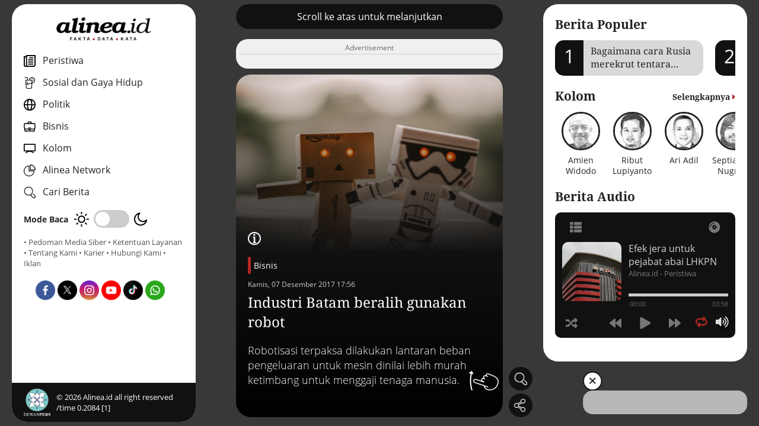

--- FILE ---
content_type: text/html; charset=UTF-8
request_url: https://www.alinea.id/bisnis/industri-batam-gunakan-robot-b1RU69iE
body_size: 74065
content:
<!DOCTYPE html>
<html lang="id">

<head>
  <meta charset="UTF-8">
  <meta name="viewport" content="width=device-width, initial-scale=1.0">
  <meta http-equiv="Content-Type" content="text/html; charset=utf-8" />
  <title>Industri Batam gunakan robot</title>
  <meta name="author" content="Alinea" />
  <meta name="description" content="" />
  <meta name="keywords" content="Fakta, Data, Kata, Alinea" />
  <meta name="robots" content="index,follow"/>
  <meta name="googlebot" content="index,follow"/>
  <meta name="googlebot-news" content="index,follow" />
  <meta name="google-site-verification" content="A8U6Au2Sw8AJbKpWwZt8ltEdtGQnnobcdjsEQmttmts" />
  <meta name="format-detection" content="telephone=no" />
  <meta name="thumbnail" content="https://www.alinea.id/assets/img/share.png" />
  <link rel="icon" href="https://www.alinea.id/assets/img/favicon.ico" type="image/x-icon">

  <link rel="shortcut icon" href="https://www.alinea.id/assets/img/favicon.ico" type="image/x-icon">
  <meta property="og:image" content="https://www.alinea.id/assets/img/favicon.ico">
  <link rel="apple-touch-icon" sizes="180x180" href="https://www.alinea.id/assets/img/favicon.ico">


  <!-- CANONICAL -->
  <link rel="canonical" href="https://www.alinea.id/bisnis/industri-batam-gunakan-robot-b1RU69iE" />
  <!-- RSS & FEED -->
  <link rel="alternate" title="Berita Alinea.id Rss Feed" href="https://www.alinea.id/rss" type="application/rss+xml" />
    <!-- AMP -->
    <link rel="amphtml" href="https://www.alinea.id/amp/bisnis/industri-batam-gunakan-robot-b1RU69iE" />
  
  <!-- FACEBOOK -->
  <meta property="fb:pages" content="1624817954226397" />
  <meta property="fb:app_id" content="1487263541341671" />
  <meta property="og:type" content="article" />
  <meta property="og:url" content="https://www.alinea.id/bisnis/industri-batam-gunakan-robot-b1RU69iE" />
  <meta property="og:title" content="Industri Batam gunakan robot" />
  <meta property="og:image" content="https://static.alinea.id/2017/12/07/527/industri-batam-beralih-gunakan-robot-Uw6bsjAwtM.jpeg" />
  <meta property="og:site_name" content="https://www.alinea.id" />
  <meta property="og:description" content="" />
  <meta property="article:author" content="https://www.facebook.com/alineadotid" />
  <meta property="article:publisher" content="https://www.facebook.com/alineadotid" />
  <meta property="og:image:width" content="600">
  <meta property="og:image:height" content="315">
  <!-- TWITTER-->
  <meta name="twitter:card" content="summary_large_image" />
  <meta name="twitter:site" content="@alineaid" />
  <meta name="twitter:creator" content="@alineaid">
  <meta name="twitter:title" content="Industri Batam gunakan robot" />
  <meta name="twitter:description" content="" />
  <meta name="twitter:image:src" content="https://static.alinea.id/2017/12/07/527/industri-batam-beralih-gunakan-robot-Uw6bsjAwtM.jpeg" />
  <link rel="stylesheet" href="https://www.alinea.id/assets/plugin/swiperjs/swiper-bundle.min.css" /> 
  <!-- Right Player  -->
  <link rel="stylesheet" href="https://www.alinea.id/assets/audio-player/css/perfect-scrollbar.css" media="all">
  <link rel="stylesheet" href="https://www.alinea.id/assets/audio-player/css/_global.css" media="all">
  <link rel="stylesheet" href="https://www.alinea.id/assets/audio-player/css/art-narrow.css" media="all">
  <link rel="stylesheet" href="https://www.alinea.id/assets/css/app.css?v=001-a" />

  <script type="application/ld+json">
  {
      "@context": "https://schema.org",
      "@type": "Organization", 
      "name": "Alinea ID",
      "alternateName": "alinea",
      "description": "Fakta, Data, Kata",
      "url": "https://www.alinea.id",
      "image": {
          "@type": "ImageObject",
          "url": "https://www.alinea.id/assets/img/share.png",
          "width": 600,
          "height": 315
        },
      "logo": {
              "@type": "ImageObject",
              "url": "https://www.alinea.id/assets/img/logo.png",
              "width": 394,
              "height": 106
      },
      "address": {
          "@type": "PostalAddress",
          "addressLocality": "Jakarta, Indonesia",
          "streetAddress": "Gedung Office Citadel Unit G Jl. Dewi Sartika No.3, RT.11/RW.7, Cililitan Kec. Kramat Jati, Kota Jakarta Timur 13640 Indonesia"
      },
      "email": "hi@alinea.id",
      "telephone": "+6221 7193701",
      "sameAs": [
          "https://www.facebook.com/AlineadotID",
          "https://twitter.com/AlineadotID",
          "https://instagram.com/AlineadotID",
          "https://www.youtube.com/channel/UCaF55vCkmll2wOOv6Q62BGg"
      ]
  }
  </script>
  <script type="application/ld+json">  
  {
      "@context":"http://schema.org",
      "@type":"WebSite",
      "url":"https://www.alinea.id",
      "potentialAction":{
          "@type":"SearchAction",
          "target":"https://www.alinea.id/search?q={search_term_string}",
          "query-input":"required name=search_term_string"
      }
  }
  </script>

  <!-- Google Tag Manager -->
  <script>(function(w,d,s,l,i){w[l]=w[l]||[];w[l].push({'gtm.start':
  new Date().getTime(),event:'gtm.js'});var f=d.getElementsByTagName(s)[0],
  j=d.createElement(s),dl=l!='dataLayer'?'&l='+l:'';j.async=true;j.src=
  'https://www.googletagmanager.com/gtm.js?id='+i+dl;f.parentNode.insertBefore(j,f);
  })(window,document,'script','dataLayer','GTM-TJJZVRK');</script>
  <!-- End Google Tag Manager -->

  <!-- NOTIF -->
  <link rel="manifest" href="https://www.alinea.id/manifest.json" />   
  <script src="https://cdn.onesignal.com/sdks/OneSignalSDK.js" async></script>
  <script>
      var OneSignal = window.OneSignal || [];
      OneSignal.push(["init", {
      appId: "eb61d41a-1672-43d9-a352-a4daec55a271", 
      autoRegister: false,
      notifyButton: {
      enable: false 
      },
      promptOptions: {
      actionMessage: "Dapatkan Info terbaru dengan aktifkan notifikasi Alinea.id",
      acceptButtonText: "Ya",
      cancelButtonText: "Lain Kali"
      },
      welcomeNotification: {
      "title": "Alinea.id",
      "message": "Terima kasih sudah mengaktifkan notifikasi",
      }
      }]);
          OneSignal.push(function() {
          OneSignal.showHttpPrompt();
      });
  </script>
  <script async src='https://propsid.b-cdn.net/gpt/alinea.js' ></script>

</head>


<body class="">
  
<!-- Google Tag Manager (noscript) -->
<noscript><iframe src="https://www.googletagmanager.com/ns.html?id=GTM-TJJZVRK" height="0" width="0" style="display:none;visibility:hidden"></iframe></noscript>
<!-- End Google Tag Manager (noscript) -->

<div class="webcontainer">
    
    <section class="sideleft">
    <div class="sidewrap">
    <div class="navclose">
      <img src="https://www.alinea.id/assets/img/icon-close-white.png" alt="close icon">
    </div>
      <div class="navmenu">
        <div class="logo"><a href="https://www.alinea.id"><img src="https://www.alinea.id/assets/img/logo.png" alt="logo"></a></div>
        <div class="navmenu__body">
          <nav class="nav">
            <ul>
              
              <li>
                <a href="https://www.alinea.id/peristiwa"><img src="https://www.alinea.id/assets/img/icon-nav-peristiwa.png" alt="kanal peristiwa" class="navicon"> <span>Peristiwa</span></a>          
              </li>

              <li>
                <a href="https://www.alinea.id/gaya-hidup"><img src="https://www.alinea.id/assets/img/icon-nav-sosial.png" alt="kanal sosial gaya hidup" class="navicon"> <span>Sosial dan Gaya Hidup</span></a>          
              </li>

              <li>
                <a href="https://www.alinea.id/politik"><img src="https://www.alinea.id/assets/img/icon-nav-politik.png" alt="kanal politik" class="navicon"> <span>Politik</span></a>          
              </li>

              <li>
                <a href="https://www.alinea.id/bisnis"><img src="https://www.alinea.id/assets/img/icon-nav--ekonomi.png" alt="kanal bisnis" class="navicon"> <span>Bisnis </span></a>          
              </li>

              <li>
                <a href="https://www.alinea.id/kolom"><img src="https://www.alinea.id/assets/img/icon-nav-kolom.png" alt="kanal kolom" class="navicon"> <span>Kolom</span></a>          
              </li>

              <li class="networks-link">
                <a><img src="https://www.alinea.id/assets/img/icon-nav-network.png" alt="jejaring alinea" class="navicon"> <span>Alinea Network</span></a>          
                <div class="networks">
                  <ul>
                    <li><a href="https://tek.id" target="_blank"><img src="https://www.alinea.id/assets/img/network-tek.id.png" alt="tek.id"></a></li>
                    <li><a href="https://jurnaljabar.id" target="_blank"><img src="https://www.alinea.id/assets/img/network-jurnal-jabar.png" alt="jurnaljabar.id"></a></li>
                    <li><a href="https://jatimpos.id" target="_blank"><img src="https://www.alinea.id/assets/img/network-jatimpos.png" alt="jatimpos.id"></a></li>
                    <li><a href="https://posjateng.id" target="_blank"><img src="https://www.alinea.id/assets/img/network-posjateng.png" alt="posjateng.id"></a></li>
                  </ul>
                </div>
              </li>

              <li class="js-cari">
                <a><img src="https://www.alinea.id/assets/img/icon-cari.png" alt="icon pencarian" class="navicon"> <span>Cari Berita</span></a>          
              </li>


            </ul>


          </nav>

          <div class="mode">
            <span>Mode Baca</span>
            <div class="mode__switch">
              <!-- day  -->
              <span class="mode__day"><img src="https://www.alinea.id/assets/img/mode-day.png" alt="mode"></span> 
              <!-- switch  -->
              <div class="checkbox-switch">
                <input type="checkbox" id="switch">
                <label for="switch"></label>
              </div>
              <!-- night  -->
              <span class="mode__night"><img src="https://www.alinea.id/assets/img/mode-night.png" alt="mode"></span>            
              
            </div>
          </div>

          <div class="footlink">
            <a href="https://www.alinea.id/mediasiber">• Pedoman Media Siber</a>
            <a href="https://www.alinea.id/ketentuanlayanan">• Ketentuan Layanan</a>
            <a href="https://www.alinea.id/about">• Tentang Kami</a>
            <a href="https://www.alinea.id/karir">• Karier</a>
            <a href="https://www.alinea.id/contact">• Hubungi Kami</a>
            <a href="https://ads.alinea.id">• Iklan</a>
          </div>
          
          <div class="sosmedlist">
            <ul>
              <li><a href="https://www.facebook.com/alineadotid" target="_blank"><img src="https://www.alinea.id/assets/img/icon-sosmed-fb.png" alt="fb"><span style="display:none">Facebook</span></a></li>
              <li><a href="https://x.com/alineadotid" target="_blank"><img src="https://www.alinea.id/assets/img/icon-sosmed-x.png" alt="fb"><span style="display:none">X</span></a></li>
              <li><a href="https://www.instagram.com/alineadotid/" target="_blank"><img src="https://www.alinea.id/assets/img/icon-sosmed-ig.png" alt="fb"><span style="display:none">Instagram</span></a></li>
              <li><a href="https://www.youtube.com/@alineaid" target="_blank"><img src="https://www.alinea.id/assets/img/icon-sosmed-yt.png" alt="fb"><span style="display:none">Youtube</span></a></li>
              <li><a href="https://www.tiktok.com/@alineadotid?lang=id-ID" target="_blank"><img src="https://www.alinea.id/assets/img/icon-sosmed-tt.png" alt="fb"><span style="display:none">Tiktok</span></a></li>
              <li><a href="https://whatsapp.com/channel/0029VaiIX5hEquiN0Y45m23p" target="_blank"><img src="https://www.alinea.id/assets/img/icon-sosmed-wa.png" alt="fb"><span style="display:none">WA Channel</span></a></li>
            </ul>
          </div>

        </div>
      
      
        <footer>
          <div class="logodewan"><img src="https://www.alinea.id/assets/img/logo-dewanpers.png" alt="dewan pers"></div>
                    <div class="copyright">&copy; <span id="tahunini"></span> Alinea.id all right reserved /time 0.2084 [1]</div>
        </footer>

      </div>
    </div>
  </section>

<div class="caripop">
  <form action="https://www.alinea.id/search" method="get">
  <div class="caripop__overlay"></div>
  <div class="caripop__content">
    <div class="cariform">
      <div class="cariform__input"><input type="text" placeholder="Cari Berita / Artikel" name="q"></div>
      <div class="cariform__button"><button type="submit"><img src="https://www.alinea.id/assets/img/icon-cari.png" alt="img"></button></div>
      <div class="cariform__close"><img src="https://www.alinea.id/assets/img/icon-close-white.png" alt="close icon"></div>
    </div>
  </div>
  </form>
</div>
    
    <main class="maincontent longcontent">
    <div id="hap-wrapper"></div>
    <div class="maincontent__inner">
        <!-- ==== Card config ==== -->
        <div class="static">
            <div class="static__inner">

                <!-- Scroll Untuk Lanjut Label-->
                <div class="swiper-slide section-autoheight">
                    <div class="xswiper xswiper-fullwidth">
                    <div class="xswiper__content">
                        <div class="btn-black">Scroll ke atas untuk melanjutkan</div> 
                    </div>
                    </div>
                </div>

                <div class="swiper-slide section-ads " id="adsdetail1" style="border-radius:20px;">
                    <div class="xswiper__content">
                        <div class="xswiper--bg">
                            <div class="ads-v2">
                            <!-- image ads here  -->
                            </div>
                        </div>
                    </div>
                </div>


        
                                    
                    
                                            <div class="xswiper xswiper--detail ">
    <div class="xswiper__content">
        <a class="xswiper__pic">
                    <div class="xswiper__picwrap">
                <img src="https://www.alinea.id/assets/img/template/card/card2.png" srcset="https://static.alinea.id//2017/12/07/527/industri-batam-beralih-gunakan-robot-XGYDTH3eBJ.jpeg" loading="lazy" alt="ilustrasi" />
            </div>
        </a>
        <div class="xswiper__text">
            
            <div class="detailcaption">
                <div class="detailcaption__icon"><img src="https://www.alinea.id/assets/img/icon-caption.png" alt="icon caption"></div>
                <div class="detailcaption__text">
                <span>ilustrasi</span>
                </div>
            </div> 
            
            <div class="ornamen">
                <div class="orn1"></div>
                <div class="orn2"></div>
                <div class="orn3"></div>
                <div class="orn4"></div>
                <div class="orn5"></div>
            </div>

            <div class="kategori">
                <a href="https://www.alinea.id/bisnis">Bisnis</a> 
                <div class="frontdate">Kamis, 07 Desember 2017 17:56</div>
            </div>
            <a class="xswiper__info">
                <h1 class="xswiper__title">Industri Batam beralih gunakan robot</h1>
            </a>
            <div class="xswiper__summary">
                Robotisasi terpaksa dilakukan lantaran beban pengeluaran untuk mesin dinilai lebih murah ketimbang untuk menggaji tenaga manusia.
            </div>
        </div>
        <div class="floaticon floaticon--swipevz floaticon--detail">
            <img src="https://www.alinea.id/assets/img/icon-swipe-up.png" alt="swipe">
        </div>
        <div class="xswiper__icon">
       
        </div>
    </div>
</div>                    
                    <div class="swiper-slide section-ads" id="adsdetail2" style="border-radius:20px;">
                        <div class="xswiper__content">
                            <div class="xswiper--bg">
                                <div class="ads-v2">
                                <!-- image ads here  -->
                                </div>
                            </div>
                        </div>
                    </div>

                    
                    <div class="static__slide xswiper--bg ">
                        <p>Industri di Kota Batam, Kepulauan Riau mulai meninggalkan sumber daya manusia dan beralih menggunakan tenaga robot untuk menyelesaikan berbagai pekerjaan.</p>

<p>&quot;Kami harus kurangi tenaga kerja, tambah mesin, robotisasi,&quot; kata Ketua Dewan Penasehat Asosiasi Pengusaha Indonesia Kepulauan Riau Abidin Hasibuan di Batam, Kamis, seperti dilansir Antara.</p>

<p>Dia mengatakan robotisasi terpaksa dilakukan untuk efesiensi biaya produksi. Beban pengeluaran untuk mesin dinilai lebih murah ketimbang untuk menggaji tenaga manusia. Apalagi, dengan kenaikan Upah Minimum Kota 2018 yang menambah biaya produksi.</p>

<p>&quot;UMK kami juga hati-hati. Dampaknya, kami mengurangi tenaga kerja, robotisasi. Sudah saatnya bergerak seperti itu,&quot; kata bos Sat Nusa Persada itu.</p>

<p>Menurut dia, UMK Batam tinggi, bahkan lebih tinggi ketimbang Johor Malaysia sehingga investor harus memutar otak mencari solusi demi menekan pengeluaran.</p>

<p>Di tempat yang sama, Kepala Badan Pengusahaan Kawasan Perdagangan Bebas Pelabuhan Bebas Batam Lukita Dinarsyah Tuwo memaklumi langkah yang diambil pengusaha dengan mengganti tenaga manusia dengan mesin.</p>

<p>&quot;Mereka semua kalau ingin bersaing harus efesiensi &#39;cost&#39; produksi. Kalau tutup rugi semua. Ini tren yang akan terjadi,&quot; kata dia.</p>

<p>Semua pihak harus bersiap diri, termasuk pemerintah. Dia mengatakan, karenanya BP mendorong potensi usaha baru yang menyerap banyak tenaga kerja.</p>

<p>&quot;Kalau pengusaha beralih, mereka ingin efesiensi. Tapi kami harus mempersiapkan industri baru. Kemungkinan pengurangan ke industri lain,&quot;kata dia.</p>

<p>BP Batam mendorong peralihan dari industri manufaktur ke industri pariwisata. Menurut dia, Batam memiliki potensi pariwisata yang besar, karena sumber daya alam yang bagus juga letaknya yang strategis berhadapan dengan Singapura.</p>

<p>Apalagi, berdasarkan catatan, industri pariwisata merupakan penyumbang devisa negara nomor dua, di bawah kepala sawit, kata dia.</p>

<p>Industri pariwisata memiliki turunan usaha yang banyak, seperti jasa hotel, restoran, transportasi, juga oleh-oleh.</p>

<p>Selain pariwisata, dia mengatakan Batam juga potensial untuk pengembangan usaha logistik, perbaikan dan perawatan pesawat terbang.</p>

<p>Senada dengan Lukita, Kepala Dinas Tenaga Kerja Kota Batam Rudi Sakyakirti menyatakan perpindahan penggunaan tenaga kerja manusia ke mesin harus disikapi bijaksana.</p>

<p>&quot;Perkembangan teknologi mengakibatkan kebutuhan pekerja berkurang. Dunia sudah menuntut itu,&quot; kata dia.</p>

<p>Pemerintah mempersiapkan peralihan tenaga kerja ke industri lain yang padat karya.</p>


                        <div class="adsdetail3" id="adsdetail3">
                            <!-- ads here  -->
                        </div>

                    </div>

                    

                    <div class="static__slide">
                        <div class="artikelend">
    <div class="artikelend__body">
        <div class="written__reporter">
                <div class="reporter">
            <div class="reporter__left">
            <div class="reporter__pic">
                <img src="https://static.alinea.id/author/satriani-ariwulan-H6R9m8oDSK.jpg" alt="img">
            </div>
            <div class="reporter__text">
                <div class="reporter__nama">Satriani Ari Wulan</div>
                                                      <div class="reporter__position">Reporter</div>
                                              </div>
            </div>
            <div class="reporter__right">
            <a class="reporter__more" href="https://www.alinea.id/me/satriani-ari-wulan">Artikel lainnya</a>
            </div>
        </div>
            
         
        </div>
        <div class="written__editor">
        <div class="reporter">
            <div class="reporter__left">
            <div class="reporter__pic">
                <img src="https://static.alinea.id/author/satriani-ariwulan-H6R9m8oDSK.jpg" alt="img">
            </div>
            <div class="reporter__text">
                <div class="reporter__nama">Satriani Ari Wulan</div>
                                  <div class="reporter__position">Editor</div>
                            </div>
            </div>
            <div class="reporter__right">
            <a class="reporter__more" href="https://www.alinea.id/me/satriani-ari-wulan">Artikel lainya</a>
            </div>
        </div>
        </div>
    </div>
</div>                    </div>

                    <div class="swiper-slide section-ads" id="adsdetail4" style="border-radius:20px;">
                        <div class="xswiper__content">
                            <div class="xswiper--bg">
                                <div class="ads-v2">
                                <!-- image ads here  -->
                                </div>
                            </div>
                        </div>
                    </div>

                    <div class="static__slide">
                        <div class="tag">
    <h2 class="section-title">Tag Terkait</h2>
    <div class="tag__row">
                    <a href="https://www.alinea.id/tag/robot" class="tag__col">
            <h3>#Robot</h3>
            </a>
                    <a href="https://www.alinea.id/tag/batam" class="tag__col">
            <h3>#Batam</h3>
            </a>
                    <a href="https://www.alinea.id/tag/industri" class="tag__col">
            <h3>#industri</h3>
            </a>
            </div>
</div>                    </div>



                    <div class="static__slide bg-yellow">
                        <div class="followsosmed">
  <div class="followsosmed__desc">
    <p><strong>Untuk informasi menarik lainnya,</strong><br/> <i>follow</i> akun media sosial Alinea.id</p>
  </div>

  <div class="sosmedlist">
    <ul>
      <li><a href="https://www.facebook.com/alineadotid" target="_blank"><img src="https://www.alinea.id/assets/img/icon-sosmed-fb.png" alt="fb"><span style="display:none">Facebook</span></a></li>
      <li><a href="https://x.com/alineadotid" target="_blank"><img src="https://www.alinea.id/assets/img/icon-sosmed-x.png" alt="fb"><span style="display:none">X</span></a></li>
      <li><a href="https://www.instagram.com/alineadotid/" target="_blank"><img src="https://www.alinea.id/assets/img/icon-sosmed-ig.png" alt="fb"><span style="display:none">Instagram</span></a></li>
      <li><a href="https://www.youtube.com/@alineaid" target="_blank"><img src="https://www.alinea.id/assets/img/icon-sosmed-yt.png" alt="fb"><span style="display:none">Youtube</span></a></li>
      <li><a href="https://www.tiktok.com/@alineadotid?lang=id-ID" target="_blank"><img src="https://www.alinea.id/assets/img/icon-sosmed-tt.png" alt="fb"><span style="display:none">Tiktok</span></a></li>
      <li><a href="https://whatsapp.com/channel/0029VaiIX5hEquiN0Y45m23p" target="_blank"><img src="https://www.alinea.id/assets/img/icon-sosmed-wa.png" alt="fb"><span style="display:none">WA Channel</span></a></li>
    </ul>
  </div>

  
</div>                    </div>


                    <div class="swiper-slide section-ads" id="adsdetail5" style="border-radius:20px;">
                        <div class="xswiper__content">
                            <div class="xswiper--bg">
                                <div class="ads-v2">
                                <!-- image ads here  -->
                                </div>
                            </div>
                        </div>
                    </div>
                    

                                        <div class="static__slide">
                        <div class="terkait">
  <h2 class="section-title">Berita Terkait</h2>
  <div class="terkait__row">
                <div class="box1">
        <div class="box1__img">
          <a href="https://www.alinea.id/gaya-hidup/ketika-robot-anjing-malah-membuat-khawatir-b2nqI9RMO">
            <img src="https://static.alinea.id//2025/07/01/ilustrasi-robot-buatan-pt-sari-teknologifoto-instagram-at-divisihumaspolri-xF607.jpg" alt="img">
          </a>
        </div>
        <div class="box1__title">
          <div class="frontdate">
            <a class="colormain" href="https://www.alinea.id/gaya-hidup">Sosial dan Gaya Hidup</a> - 
            Selasa, 01 Juli 2025 18:01
          </div>
          <a href="https://www.alinea.id/gaya-hidup/ketika-robot-anjing-malah-membuat-khawatir-b2nqI9RMO">
            <h3>Ketika robot anjing malah membuat khawatir</h3>
          </a>
        </div>
      </div>
                      <div class="box1">
        <div class="box1__img">
          <a href="https://www.alinea.id/dunia/robot-membunuh-pria-karena-menganggapnya-kotak-sayur-b2ia69PhH">
            <img src="https://static.alinea.id//2023/11/09/186519/robot-membunuh-pria-karena-menganggapnya-kotak-sayur-dcrNtHR7Cu.jpg" alt="img">
          </a>
        </div>
        <div class="box1__title">
          <div class="frontdate">
            <a class="colormain" href="https://www.alinea.id/dunia">Dunia</a> - 
            Kamis, 09 November 2023 08:04
          </div>
          <a href="https://www.alinea.id/dunia/robot-membunuh-pria-karena-menganggapnya-kotak-sayur-b2ia69PhH">
            <h3>Robot membunuh pria karena menganggapnya kotak sayur</h3>
          </a>
        </div>
      </div>
                      <div class="box1">
        <div class="box1__img">
          <a href="https://www.alinea.id/nasional/pengakuan-korban-viral-blast-terjerat-skema-ponzi-b2fff9B4t">
            <img src="https://static.alinea.id//2022/02/24/135805/pengakuan-korban-viral-blast-terjerat-skema-ponzi-BtEcW9ATcq.jpg" alt="img">
          </a>
        </div>
        <div class="box1__title">
          <div class="frontdate">
            <a class="colormain" href="https://www.alinea.id/nasional">Nasional</a> - 
            Kamis, 24 Februari 2022 09:26
          </div>
          <a href="https://www.alinea.id/nasional/pengakuan-korban-viral-blast-terjerat-skema-ponzi-b2fff9B4t">
            <h3>Pengakuan korban Viral Blast terjerat skema ponzi</h3>
          </a>
        </div>
      </div>
                      <div class="box1">
        <div class="box1__img">
          <a href="https://www.alinea.id/dunia/emma-robot-asmara-yang-dapat-menggantikan-hubungan-intim-manusia-b1Xlb9m47">
            <img src="https://static.alinea.id//2019/08/18/46515/emma-robot-asmara-yang-dapat-menggantikan-hubungan-intim-ma-2l8qFP3BnW.jpg" alt="img">
          </a>
        </div>
        <div class="box1__title">
          <div class="frontdate">
            <a class="colormain" href="https://www.alinea.id/dunia">Dunia</a> - 
            Minggu, 18 Agustus 2019 09:41
          </div>
          <a href="https://www.alinea.id/dunia/emma-robot-asmara-yang-dapat-menggantikan-hubungan-intim-manusia-b1Xlb9m47">
            <h3>Emma, robot asmara yang dapat menggantikan hubungan intim manusia</h3>
          </a>
        </div>
      </div>
            </div>
</div>                    </div>
                    
                     
                
            </div>
            <!-- Add Pagination -->
                        <div class="sharethis">
                <div class="sharethis__inner">
                    <div class="sharethis__overlay"></div>
                    <div class="sharethis__wrap">
                        <div class="sharethis__top">Bagikan : </div>
                        <div class="sharethis__close">&times;</div>
                        <div class="sharethis__bottom">
                            <div class="sosmedlist">
                                <ul>
                                                                    <li class="share_fb" data-id="527" data-url="https://www.alinea.id/bisnis/industri-batam-gunakan-robot-b1RU69iE" data-title="Industri Batam beralih gunakan robot" ><img src="https://www.alinea.id/assets/img/icon-sosmed-fb.png" alt="fb"><span style="display:none">Facebook</span></li>
                                    <li class="share_xx" data-id="527" data-url="https://www.alinea.id/bisnis/industri-batam-gunakan-robot-b1RU69iE" data-title="Industri Batam beralih gunakan robot" ><img src="https://www.alinea.id/assets/img/icon-sosmed-x.png" alt="fb"><span style="display:none">X</span></li>
                                    <li class="share_ln" data-id="527" data-url="https://www.alinea.id/bisnis/industri-batam-gunakan-robot-b1RU69iE" data-title="Industri Batam beralih gunakan robot" ><img src="https://www.alinea.id/assets/img/icon-sosmed-linkedin.png" alt="fb"><span style="display:none">Linkedin</span></li>
                                    <li class="share_wa" data-id="527" data-url="https://www.alinea.id/bisnis/industri-batam-gunakan-robot-b1RU69iE" data-title="Industri Batam beralih gunakan robot" ><img src="https://www.alinea.id/assets/img/icon-sosmed-wa.png" alt="fb"><span style="display:none">WA</span></li> 
                                    <li class="copylink" data-id="527" data-url="https://www.alinea.id/bisnis/industri-batam-gunakan-robot-b1RU69iE" data-title="Industri Batam beralih gunakan robot"><a><img src="https://www.alinea.id/assets/img/icon-sosmed-copylink.png" alt="copylink"><span style="display:none">Copy Link</span></a></li>
                                </ul>
                            </div>
                        </div>
                    </div>
                </div>
            </div>
        </div>

        <!-- Add Navigation Arrows -->
        
        <!-- Floating Button  -->
        <div class="floatmenu">
                        <div class="carifloating">
                <div class="xsicon js-cari floatmenu__box">
                    <div class="xsicon__img"><img src="https://www.alinea.id/assets/img/icon-cari.png" alt="cari"></div>
                </div>
            </div>
            <div class="sharefloating">
                <div class="xsicon js-sharethis floatmenu__box">
                    <div class="xsicon__img"><img src="https://www.alinea.id/assets/img/icon-bagikan.png" alt="bagikan"></div>
                </div>
            </div>
        </div>

        <div class="js-popup">
            <div class="popup-content">
                <span class="close-btn">&times;</span>
                <div class="xoverflow-html"><!-- clicked xoverflow html goes here --></div>
            </div>
        </div>

    </div>


    <div class="mobilemenu">
        <div class="mobilemenu__wrap">
            <nav class="mobilemenu__nav">
            <ul>
                <li><div class="menuicon menuicon-burger"><img src="https://www.alinea.id/assets/img/icon-menu.png" alt="home"></div></li>
                <li><div class="menuicon menuicon-home"><a href="https://www.alinea.id"><img src="https://www.alinea.id/assets/img/icon-home.png" alt="home"></a></div></li>
                <li><div class="menuicon menuicon-audio"><img src="https://www.alinea.id/assets/img/icon-podcast.png" alt="home"></div></li>
            </ul>
            </nav>
        </div>
    </div>

  </main>

    
    <aside class="sideright">
    <div class="sidewrap">
    <div class="navclose">
      <img src="https://www.alinea.id/assets/img/icon-close-white.png" alt="close icon">
    </div>
          <div class="section-popular sr-section">
        <h2 class="headline__title c-black">Berita Populer</h2>
        <div class="section-popular__slider">
          <div class="popular-swiper swiper-container">
            <div class="swiper-wrapper">
                          <div class="swiper-slide">
                <a href="https://www.alinea.id/peristiwa/bagaimana-cara-rusia-merekrut-tentara-bayaran-b2nrf9RTJ" class="popslider">
                  <div class="popslider__number">1</div>
                  <h3 class="popslider__title">
                    <div class="max2line">Bagaimana cara Rusia merekrut tentara bayaran?</div>
                  </h3>
                </a>
              </div>
                          <div class="swiper-slide">
                <a href="https://www.alinea.id/gaya-hidup/aku-baca-broken-strings-karena-viral-dan-aku-tidak-siap-b2pOe9Sh2" class="popslider">
                  <div class="popslider__number">2</div>
                  <h3 class="popslider__title">
                    <div class="max2line">Aku baca Broken Strings karena viral, dan aku tidak siap</div>
                  </h3>
                </a>
              </div>
                          <div class="swiper-slide">
                <a href="https://www.alinea.id/peristiwa/krisis-ekonomi-indonesia-bisa-terjadi-pada-2026-dan-2027-b2nzx9SgO" class="popslider">
                  <div class="popslider__number">3</div>
                  <h3 class="popslider__title">
                    <div class="max2line">Krisis ekonomi Indonesia bisa terjadi pada 2026 dan 2027</div>
                  </h3>
                </a>
              </div>
                          <div class="swiper-slide">
                <a href="https://www.alinea.id/bisnis/berkuasa-satu-dekade-kelebihan-dan-kekurangan-jokowi-b2kCS9QwX" class="popslider">
                  <div class="popslider__number">4</div>
                  <h3 class="popslider__title">
                    <div class="max2line">Berkuasa satu dekade, kelebihan dan kekurangan Jokowi</div>
                  </h3>
                </a>
              </div>
                          <div class="swiper-slide">
                <a href="https://www.alinea.id/peristiwa/apa-yang-terjadi-jika-ijazah-jokowi-terbukti-palsu-b2nme9RzH" class="popslider">
                  <div class="popslider__number">5</div>
                  <h3 class="popslider__title">
                    <div class="max2line">Apa yang terjadi jika ijazah Jokowi terbukti palsu?</div>
                  </h3>
                </a>
              </div>
                        </div>
          </div>
        </div>
      </div>
    
          <div class="section-kolom sr-section">
        <h2 class="headline__title c-black">
          <span>Kolom</span>
          <a class="morefloatright" href="https://www.alinea.id/kolom"> <span>Selengkapnya</span> <i class="fas fa-caret-right"></i></a>
        </h2>
        <div class="section-kolom__slider">
          <div class="kolom-swiper swiper-container">
            <div class="swiper-wrapper">
                                    <div class="swiper-slide">
                        <a href="https://www.alinea.id/me/amien-widodo" class="kolomslider">
                        <div class="kolomslider__pic"><img src="https://static.alinea.id//author/amien-widodo-HtQ0BRnCAW.jpg" alt="Amien Widodo"></div>
                        <div class="kolomslider__name">Amien Widodo</div>
                        </a>
                    </div>

                                    <div class="swiper-slide">
                        <a href="https://www.alinea.id/me/ribut-lupiyanto" class="kolomslider">
                        <div class="kolomslider__pic"><img src="https://static.alinea.id//author/ribut-lupiyanto-m8JDstuM3u.jpg" alt="Ribut Lupiyanto"></div>
                        <div class="kolomslider__name">Ribut Lupiyanto</div>
                        </a>
                    </div>

                                    <div class="swiper-slide">
                        <a href="https://www.alinea.id/me/ari-adil" class="kolomslider">
                        <div class="kolomslider__pic"><img src="https://static.alinea.id//author/ari-adil-GGs49eyefP.jpg" alt="Ari Adil"></div>
                        <div class="kolomslider__name">Ari Adil</div>
                        </a>
                    </div>

                                    <div class="swiper-slide">
                        <a href="https://www.alinea.id/me/septiaji-eko-nugroho" class="kolomslider">
                        <div class="kolomslider__pic"><img src="https://static.alinea.id//author/septiaji-eko-nugroho-dBh7UxRoqM.jpg" alt="Septiaji Eko Nugroho"></div>
                        <div class="kolomslider__name">Septiaji Eko Nugroho</div>
                        </a>
                    </div>

                                    <div class="swiper-slide">
                        <a href="https://www.alinea.id/me/m-chairul-imran" class="kolomslider">
                        <div class="kolomslider__pic"><img src="https://static.alinea.id//author/m-chairul-imran-XxrgPOMLHa.jpg" alt="M Chairul Imran"></div>
                        <div class="kolomslider__name">M Chairul Imran</div>
                        </a>
                    </div>

                                    <div class="swiper-slide">
                        <a href="https://www.alinea.id/me/muhammad-kamil-mony" class="kolomslider">
                        <div class="kolomslider__pic"><img src="https://static.alinea.id//author/muhammad-kamil-mony-pAS3wN34RN.jpg" alt="Muhammad Kamil Mony"></div>
                        <div class="kolomslider__name">Muhammad Kamil Mony</div>
                        </a>
                    </div>

                                    <div class="swiper-slide">
                        <a href="https://www.alinea.id/me/rovicky-dwi-putrohari" class="kolomslider">
                        <div class="kolomslider__pic"><img src="https://static.alinea.id//author/rovicky-dwi-putrohari-3lMN5tcG0h.jpg" alt="Rovicky Dwi Putrohari"></div>
                        <div class="kolomslider__name">Rovicky Dwi Putrohari</div>
                        </a>
                    </div>

                                    <div class="swiper-slide">
                        <a href="https://www.alinea.id/me/ginanjar-hambali" class="kolomslider">
                        <div class="kolomslider__pic"><img src="https://static.alinea.id//author/ginanjar-hambali-hH2GoyG2Rn.jpg" alt="Ginanjar Hambali"></div>
                        <div class="kolomslider__name">Ginanjar Hambali</div>
                        </a>
                    </div>

                                    <div class="swiper-slide">
                        <a href="https://www.alinea.id/me/prihandoyo-kuswanto" class="kolomslider">
                        <div class="kolomslider__pic"><img src="https://static.alinea.id//author/prihandoyo-kuswanto-kLhuvVx0WS.jpg" alt="Prihandoyo Kuswanto"></div>
                        <div class="kolomslider__name">Prihandoyo Kuswanto</div>
                        </a>
                    </div>

                                    <div class="swiper-slide">
                        <a href="https://www.alinea.id/me/didin-nasirudin" class="kolomslider">
                        <div class="kolomslider__pic"><img src="https://static.alinea.id//author/didin-nasirudin-TekMXlDlqd.jpg" alt="Didin Nasirudin"></div>
                        <div class="kolomslider__name">Didin Nasirudin</div>
                        </a>
                    </div>

                 
          
            </div>
          
            
          </div>


        </div>
      </div>
          
<!-- ================================================================================================================================  -->
<div class="section-audio sr-section">
  <h2 class="headline__title c-black">Berita Audio</h2> 

  <!-- player code -->
  <div id="hap-wrapper2" class="hap-art-narrow hap-art-narrow-dark">

    <div class="hap-player-outer">

      <div class="hap-wrapper-inner">

        <div class="hap-playlist-holder">

          <div class="hap-playlist-filter-msg"><span>NOTHING FOUND!</span></div>

          <div class="hap-bottom-bar">

            <input class="hap-search-filter" type="text" placeholder="Search..">

            <button type="button" class="hap-sort-alpha hap-btn-reset hap-contr-btn">
              <span class="hap-btn hap-btn-sort-alpha-up" data-tooltip="Title sort desc">
                <svg role="img" viewBox="0 0 448 512">
                  <path
                    d="M16 160h48v304a16 16 0 0 0 16 16h32a16 16 0 0 0 16-16V160h48c14.21 0 21.38-17.24 11.31-27.31l-80-96a16 16 0 0 0-22.62 0l-80 96C-5.35 142.74 1.78 160 16 160zm400 128H288a16 16 0 0 0-16 16v32a16 16 0 0 0 16 16h56l-61.26 70.45A32 32 0 0 0 272 446.37V464a16 16 0 0 0 16 16h128a16 16 0 0 0 16-16v-32a16 16 0 0 0-16-16h-56l61.26-70.45A32 32 0 0 0 432 321.63V304a16 16 0 0 0-16-16zm31.06-85.38l-59.27-160A16 16 0 0 0 372.72 32h-41.44a16 16 0 0 0-15.07 10.62l-59.27 160A16 16 0 0 0 272 224h24.83a16 16 0 0 0 15.23-11.08l4.42-12.92h71l4.41 12.92A16 16 0 0 0 407.16 224H432a16 16 0 0 0 15.06-21.38zM335.61 144L352 96l16.39 48z">
                  </path>
                </svg>
              </span>
              <span class="hap-btn hap-btn-sort-alpha-down" data-tooltip="Title sort asc">
                <svg role="img" viewBox="0 0 448 512">
                  <path
                    d="M176 352h-48V48a16 16 0 0 0-16-16H80a16 16 0 0 0-16 16v304H16c-14.19 0-21.36 17.24-11.29 27.31l80 96a16 16 0 0 0 22.62 0l80-96C197.35 369.26 190.22 352 176 352zm240-64H288a16 16 0 0 0-16 16v32a16 16 0 0 0 16 16h56l-61.26 70.45A32 32 0 0 0 272 446.37V464a16 16 0 0 0 16 16h128a16 16 0 0 0 16-16v-32a16 16 0 0 0-16-16h-56l61.26-70.45A32 32 0 0 0 432 321.63V304a16 16 0 0 0-16-16zm31.06-85.38l-59.27-160A16 16 0 0 0 372.72 32h-41.44a16 16 0 0 0-15.07 10.62l-59.27 160A16 16 0 0 0 272 224h24.83a16 16 0 0 0 15.23-11.08l4.42-12.92h71l4.41 12.92A16 16 0 0 0 407.16 224H432a16 16 0 0 0 15.06-21.38zM335.61 144L352 96l16.39 48z">
                  </path>
                </svg>
              </span>
            </button>
            <button type="button" class="hap-playlist-close hap-btn-reset hap-contr-btn" data-tooltip="Back">
              <svg role="img" viewBox="0 0 448 512">
                <path
                  d="M190.5 66.9l22.2-22.2c9.4-9.4 24.6-9.4 33.9 0L441 239c9.4 9.4 9.4 24.6 0 33.9L246.6 467.3c-9.4 9.4-24.6 9.4-33.9 0l-22.2-22.2c-9.5-9.5-9.3-25 .4-34.3L311.4 296H24c-13.3 0-24-10.7-24-24v-32c0-13.3 10.7-24 24-24h287.4L190.9 101.2c-9.8-9.3-10-24.8-.4-34.3z">
                </path>
              </svg>
            </button>

          </div>

          <div class="hap-playlist-inner">
            <div class="hap-playlist-content"></div>
          </div>
         
        </div>

        <div class="hap-player-holder">

          <div class="hap-top-bar">

            <button type="button" class="hap-playlist-toggle hap-btn-reset hap-contr-btn" data-tooltip="Playlist">
              <svg role="img" viewBox="0 0 512 512">
                <path
                  d="M149.333 216v80c0 13.255-10.745 24-24 24H24c-13.255 0-24-10.745-24-24v-80c0-13.255 10.745-24 24-24h101.333c13.255 0 24 10.745 24 24zM0 376v80c0 13.255 10.745 24 24 24h101.333c13.255 0 24-10.745 24-24v-80c0-13.255-10.745-24-24-24H24c-13.255 0-24 10.745-24 24zM125.333 32H24C10.745 32 0 42.745 0 56v80c0 13.255 10.745 24 24 24h101.333c13.255 0 24-10.745 24-24V56c0-13.255-10.745-24-24-24zm80 448H488c13.255 0 24-10.745 24-24v-80c0-13.255-10.745-24-24-24H205.333c-13.255 0-24 10.745-24 24v80c0 13.255 10.745 24 24 24zm-24-424v80c0 13.255 10.745 24 24 24H488c13.255 0 24-10.745 24-24V56c0-13.255-10.745-24-24-24H205.333c-13.255 0-24 10.745-24 24zm24 264H488c13.255 0 24-10.745 24-24v-80c0-13.255-10.745-24-24-24H205.333c-13.255 0-24 10.745-24 24v80c0 13.255 10.745 24 24 24z">
                </path>
              </svg>
            </button>

            <div class="hap-top-bar-controls-right">

              <button type="button" class="hap-lyrics-toggle hap-btn-reset hap-contr-btn" data-tooltip="Lyrics">
                <svg viewBox="0 0 512 512">
                  <path
                    d="M464 32H48C21.49 32 0 53.49 0 80v352c0 26.51 21.49 48 48 48h416c26.51 0 48-21.49 48-48V80c0-26.51-21.49-48-48-48zm-6 400H54a6 6 0 0 1-6-6V86a6 6 0 0 1 6-6h404a6 6 0 0 1 6 6v340a6 6 0 0 1-6 6zm-42-92v24c0 6.627-5.373 12-12 12H204c-6.627 0-12-5.373-12-12v-24c0-6.627 5.373-12 12-12h200c6.627 0 12 5.373 12 12zm0-96v24c0 6.627-5.373 12-12 12H204c-6.627 0-12-5.373-12-12v-24c0-6.627 5.373-12 12-12h200c6.627 0 12 5.373 12 12zm0-96v24c0 6.627-5.373 12-12 12H204c-6.627 0-12-5.373-12-12v-24c0-6.627 5.373-12 12-12h200c6.627 0 12 5.373 12 12zm-252 12c0 19.882-16.118 36-36 36s-36-16.118-36-36 16.118-36 36-36 36 16.118 36 36zm0 96c0 19.882-16.118 36-36 36s-36-16.118-36-36 16.118-36 36-36 36 16.118 36 36zm0 96c0 19.882-16.118 36-36 36s-36-16.118-36-36 16.118-36 36-36 36 16.118 36 36z">
                  </path>
                </svg>
              </button>

              <button type="button" class="hap-video-toggle hap-btn-reset hap-contr-btn" data-tooltip="Video">
                <svg viewBox="0 0 576 512">
                  <path fill="currentColor"
                    d="M336.2 64H47.8C21.4 64 0 85.4 0 111.8v288.4C0 426.6 21.4 448 47.8 448h288.4c26.4 0 47.8-21.4 47.8-47.8V111.8c0-26.4-21.4-47.8-47.8-47.8zm189.4 37.7L416 177.3v157.4l109.6 75.5c21.2 14.6 50.4-.3 50.4-25.8V127.5c0-25.4-29.1-40.4-50.4-25.8z">
                  </path>
                </svg>
              </button>
              

              <button type="button" class="hap-playback-rate-toggle hap-btn-reset hap-contr-btn" data-tooltip="Speed">
                <svg viewBox="0 0 496 512">
                  <path
                    d="M248 8C111 8 0 119 0 256s111 248 248 248 248-111 248-248S385 8 248 8zM88 256H56c0-105.9 86.1-192 192-192v32c-88.2 0-160 71.8-160 160zm160 96c-53 0-96-43-96-96s43-96 96-96 96 43 96 96-43 96-96 96zm0-128c-17.7 0-32 14.3-32 32s14.3 32 32 32 32-14.3 32-32-14.3-32-32-32z">
                  </path>
                </svg>
              </button>
 

            </div>

          </div>

          <div class="hap-player-thumb-wrapper">
            <div class="hap-player-thumb"></div>

           

          </div>

          <div class="hap-player-bottom">

            <div class="hap-info">
              <div class="hap-player-title"></div>
              <div class="hap-player-artist"></div>
            </div>

            <div class="hap-seekbar">
              <div class="hap-progress-bg">
                <div class="hap-progress-level"></div>
              </div>
            </div>

            <div class="hap-media-time-wrap">
              <div class="hap-media-time-current">0:00</div>
              <div class="hap-media-time-total">0:00</div>
            </div>
            <div class="hap-media-time-ad">Advertising will end in&nbsp;<span></span></div>

            

          </div>

          <div class="hap-player-controls">

            <div class="hap-player-controls-left">

              <button type="button" class="hap-random-toggle hap-btn-reset hap-contr-btn">
                <span class="hap-btn hap-btn-random-off" data-tooltip="Shuffle off">
                  <svg role="img" viewBox="0 0 512 512">
                    <path
                      d="M504.971 359.029c9.373 9.373 9.373 24.569 0 33.941l-80 79.984c-15.01 15.01-40.971 4.49-40.971-16.971V416h-58.785a12.004 12.004 0 0 1-8.773-3.812l-70.556-75.596 53.333-57.143L352 336h32v-39.981c0-21.438 25.943-31.998 40.971-16.971l80 79.981zM12 176h84l52.781 56.551 53.333-57.143-70.556-75.596A11.999 11.999 0 0 0 122.785 96H12c-6.627 0-12 5.373-12 12v56c0 6.627 5.373 12 12 12zm372 0v39.984c0 21.46 25.961 31.98 40.971 16.971l80-79.984c9.373-9.373 9.373-24.569 0-33.941l-80-79.981C409.943 24.021 384 34.582 384 56.019V96h-58.785a12.004 12.004 0 0 0-8.773 3.812L96 336H12c-6.627 0-12 5.373-12 12v56c0 6.627 5.373 12 12 12h110.785c3.326 0 6.503-1.381 8.773-3.812L352 176h32z">
                    </path>
                  </svg>
                </span>
                <span class="hap-btn hap-btn-random-on hap-contr-btn-hover" data-tooltip="Shuffle on">
                  <svg role="img" viewBox="0 0 512 512">
                    <path
                      d="M504.971 359.029c9.373 9.373 9.373 24.569 0 33.941l-80 79.984c-15.01 15.01-40.971 4.49-40.971-16.971V416h-58.785a12.004 12.004 0 0 1-8.773-3.812l-70.556-75.596 53.333-57.143L352 336h32v-39.981c0-21.438 25.943-31.998 40.971-16.971l80 79.981zM12 176h84l52.781 56.551 53.333-57.143-70.556-75.596A11.999 11.999 0 0 0 122.785 96H12c-6.627 0-12 5.373-12 12v56c0 6.627 5.373 12 12 12zm372 0v39.984c0 21.46 25.961 31.98 40.971 16.971l80-79.984c9.373-9.373 9.373-24.569 0-33.941l-80-79.981C409.943 24.021 384 34.582 384 56.019V96h-58.785a12.004 12.004 0 0 0-8.773 3.812L96 336H12c-6.627 0-12 5.373-12 12v56c0 6.627 5.373 12 12 12h110.785c3.326 0 6.503-1.381 8.773-3.812L352 176h32z">
                    </path>
                  </svg>
                </span>
              </button>
              

            </div>

            <div class="hap-player-controls-center">
              <button type="button" class="hap-prev-toggle hap-btn-reset hap-contr-btn">
                <svg role="img" viewBox="0 0 512 512">
                  <path
                    d="M11.5 280.6l192 160c20.6 17.2 52.5 2.8 52.5-24.6V96c0-27.4-31.9-41.8-52.5-24.6l-192 160c-15.3 12.8-15.3 36.4 0 49.2zm256 0l192 160c20.6 17.2 52.5 2.8 52.5-24.6V96c0-27.4-31.9-41.8-52.5-24.6l-192 160c-15.3 12.8-15.3 36.4 0 49.2z">
                  </path>
                </svg>
              </button>
              <button type="button" class="hap-playback-toggle hap-btn-reset hap-contr-btn">
                <span class="hap-btn hap-btn-play">
                  <svg role="img" viewBox="0 0 448 512">
                    <path
                      d="M424.4 214.7L72.4 6.6C43.8-10.3 0 6.1 0 47.9V464c0 37.5 40.7 60.1 72.4 41.3l352-208c31.4-18.5 31.5-64.1 0-82.6z">
                    </path>
                  </svg>
                </span>
                <span class="hap-btn hap-btn-pause">
                  <svg role="img" viewBox="0 0 448 512">
                    <path
                      d="M144 479H48c-26.5 0-48-21.5-48-48V79c0-26.5 21.5-48 48-48h96c26.5 0 48 21.5 48 48v352c0 26.5-21.5 48-48 48zm304-48V79c0-26.5-21.5-48-48-48h-96c-26.5 0-48 21.5-48 48v352c0 26.5 21.5 48 48 48h96c26.5 0 48-21.5 48-48z">
                    </path>
                  </svg>
                </span>
              </button>
              <button type="button" class="hap-next-toggle hap-btn-reset hap-contr-btn">
                <svg role="img" viewBox="0 0 512 512">
                  <path
                    d="M500.5 231.4l-192-160C287.9 54.3 256 68.6 256 96v320c0 27.4 31.9 41.8 52.5 24.6l192-160c15.3-12.8 15.3-36.4 0-49.2zm-256 0l-192-160C31.9 54.3 0 68.6 0 96v320c0 27.4 31.9 41.8 52.5 24.6l192-160c15.3-12.8 15.3-36.4 0-49.2z">
                  </path>
                </svg>
              </button>
            </div>

            <div class="hap-player-controls-right">
              <!--
                <button type="button" class="hap-range-toggle hap-btn-reset hap-contr-btn" data-tooltip="AB loop">
                    <svg style="height:26px;" viewBox="0 0 24 24"><path d="M12.516 8.016v4.219l3.469 2.109-0.703 1.219-4.266-2.578v-4.969h1.5zM21 10.125h-6.797l2.766-2.813q-2.063-2.063-4.945-2.086t-4.945 1.992q-0.844 0.844-1.453 2.273t-0.609 2.602 0.609 2.602 1.453 2.273 2.297 1.453 2.625 0.609 2.648-0.609 2.32-1.453q2.016-2.016 2.016-4.875h2.016q0 3.703-2.625 6.281-2.625 2.625-6.375 2.625t-6.375-2.625q-2.625-2.578-2.625-6.258t2.625-6.305q1.078-1.078 2.93-1.852t3.398-0.773 3.398 0.773 2.93 1.852l2.719-2.813v7.125z"></path></svg>
                </button>
                -->

              <button type="button" class="hap-loop-toggle hap-btn-reset hap-contr-btn">
                <span class="hap-btn hap-btn-loop-playlist hap-contr-btn-hover" data-tooltip="Loop playlist">
                  <svg role="img" viewBox="0 0 512 512">
                    <path
                      d="M493.544 181.463c11.956 22.605 18.655 48.4 18.452 75.75C511.339 345.365 438.56 416 350.404 416H192v47.495c0 22.475-26.177 32.268-40.971 17.475l-80-80c-9.372-9.373-9.372-24.569 0-33.941l80-80C166.138 271.92 192 282.686 192 304v48h158.875c52.812 0 96.575-42.182 97.12-94.992.155-15.045-3.17-29.312-9.218-42.046-4.362-9.185-2.421-20.124 4.8-27.284 4.745-4.706 8.641-8.555 11.876-11.786 11.368-11.352 30.579-8.631 38.091 5.571zM64.005 254.992c.545-52.81 44.308-94.992 97.12-94.992H320v47.505c0 22.374 26.121 32.312 40.971 17.465l80-80c9.372-9.373 9.372-24.569 0-33.941l-80-80C346.014 16.077 320 26.256 320 48.545V96H161.596C73.44 96 .661 166.635.005 254.788c-.204 27.35 6.495 53.145 18.452 75.75 7.512 14.202 26.723 16.923 38.091 5.57 3.235-3.231 7.13-7.08 11.876-11.786 7.22-7.16 9.162-18.098 4.8-27.284-6.049-12.735-9.374-27.001-9.219-42.046z">
                    </path>
                  </svg>
                </span>
                <span class="hap-btn hap-btn-loop-single hap-contr-btn-hover" data-tooltip="Loop single">
                  <svg role="img" viewBox="0 0 512 512">
                    <path
                      d="M493.544 181.463c11.956 22.605 18.655 48.4 18.452 75.75C511.339 345.365 438.56 416 350.404 416H192v47.495c0 22.475-26.177 32.268-40.971 17.475l-80-80c-9.372-9.373-9.372-24.569 0-33.941l80-80C166.138 271.92 192 282.686 192 304v48h158.875c52.812 0 96.575-42.182 97.12-94.992.155-15.045-3.17-29.312-9.218-42.046-4.362-9.185-2.421-20.124 4.8-27.284 4.745-4.706 8.641-8.555 11.876-11.786 11.368-11.352 30.579-8.631 38.091 5.571zM64.005 254.992c.545-52.81 44.308-94.992 97.12-94.992H320v47.505c0 22.374 26.121 32.312 40.971 17.465l80-80c9.372-9.373 9.372-24.569 0-33.941l-80-80C346.014 16.077 320 26.256 320 48.545V96H161.596C73.44 96 .661 166.635.005 254.788c-.204 27.35 6.495 53.145 18.452 75.75 7.512 14.202 26.723 16.923 38.091 5.57 3.235-3.231 7.13-7.08 11.876-11.786 7.22-7.16 9.162-18.098 4.8-27.284-6.049-12.735-9.374-27.001-9.219-42.046zm163.258 44.535c0-7.477 3.917-11.572 11.573-11.572h15.131v-39.878c0-5.163.534-10.503.534-10.503h-.356s-1.779 2.67-2.848 3.738c-4.451 4.273-10.504 4.451-15.666-1.068l-5.518-6.231c-5.342-5.341-4.984-11.216.534-16.379l21.72-19.939c4.449-4.095 8.366-5.697 14.42-5.697h12.105c7.656 0 11.749 3.916 11.749 11.572v84.384h15.488c7.655 0 11.572 4.094 11.572 11.572v8.901c0 7.477-3.917 11.572-11.572 11.572h-67.293c-7.656 0-11.573-4.095-11.573-11.572v-8.9z">
                    </path>
                  </svg>
                </span>
                <span class="hap-btn hap-btn-loop-off" data-tooltip="Loop off">
                  <svg role="img" viewBox="0 0 512 512">
                    <path
                      d="M493.544 181.463c11.956 22.605 18.655 48.4 18.452 75.75C511.339 345.365 438.56 416 350.404 416H192v47.495c0 22.475-26.177 32.268-40.971 17.475l-80-80c-9.372-9.373-9.372-24.569 0-33.941l80-80C166.138 271.92 192 282.686 192 304v48h158.875c52.812 0 96.575-42.182 97.12-94.992.155-15.045-3.17-29.312-9.218-42.046-4.362-9.185-2.421-20.124 4.8-27.284 4.745-4.706 8.641-8.555 11.876-11.786 11.368-11.352 30.579-8.631 38.091 5.571zM64.005 254.992c.545-52.81 44.308-94.992 97.12-94.992H320v47.505c0 22.374 26.121 32.312 40.971 17.465l80-80c9.372-9.373 9.372-24.569 0-33.941l-80-80C346.014 16.077 320 26.256 320 48.545V96H161.596C73.44 96 .661 166.635.005 254.788c-.204 27.35 6.495 53.145 18.452 75.75 7.512 14.202 26.723 16.923 38.091 5.57 3.235-3.231 7.13-7.08 11.876-11.786 7.22-7.16 9.162-18.098 4.8-27.284-6.049-12.735-9.374-27.001-9.219-42.046z">
                    </path>
                  </svg>
                </span>

              </button>

              <div class="hap-volume-wrapper">
                <button type="button" class="hap-volume-toggle hap-btn-reset hap-contr-btn hap-volume-toggable"
                  data-tooltip="Volume">
                  <span class="hap-btn hap-btn-volume-up">
                    <svg role="img" viewBox="0 0 576 512">
                      <path
                        d="M215.03 71.05L126.06 160H24c-13.26 0-24 10.74-24 24v144c0 13.25 10.74 24 24 24h102.06l88.97 88.95c15.03 15.03 40.97 4.47 40.97-16.97V88.02c0-21.46-25.96-31.98-40.97-16.97zm233.32-51.08c-11.17-7.33-26.18-4.24-33.51 6.95-7.34 11.17-4.22 26.18 6.95 33.51 66.27 43.49 105.82 116.6 105.82 195.58 0 78.98-39.55 152.09-105.82 195.58-11.17 7.32-14.29 22.34-6.95 33.5 7.04 10.71 21.93 14.56 33.51 6.95C528.27 439.58 576 351.33 576 256S528.27 72.43 448.35 19.97zM480 256c0-63.53-32.06-121.94-85.77-156.24-11.19-7.14-26.03-3.82-33.12 7.46s-3.78 26.21 7.41 33.36C408.27 165.97 432 209.11 432 256s-23.73 90.03-63.48 115.42c-11.19 7.14-14.5 22.07-7.41 33.36 6.51 10.36 21.12 15.14 33.12 7.46C447.94 377.94 480 319.54 480 256zm-141.77-76.87c-11.58-6.33-26.19-2.16-32.61 9.45-6.39 11.61-2.16 26.2 9.45 32.61C327.98 228.28 336 241.63 336 256c0 14.38-8.02 27.72-20.92 34.81-11.61 6.41-15.84 21-9.45 32.61 6.43 11.66 21.05 15.8 32.61 9.45 28.23-15.55 45.77-45 45.77-76.88s-17.54-61.32-45.78-76.86z">
                      </path>
                    </svg>
                  </span>
                  <span class="hap-btn hap-btn-volume-down">
                    <svg role="img" viewBox="0 0 384 512">
                      <path
                        d="M215.03 72.04L126.06 161H24c-13.26 0-24 10.74-24 24v144c0 13.25 10.74 24 24 24h102.06l88.97 88.95c15.03 15.03 40.97 4.47 40.97-16.97V89.02c0-21.47-25.96-31.98-40.97-16.98zm123.2 108.08c-11.58-6.33-26.19-2.16-32.61 9.45-6.39 11.61-2.16 26.2 9.45 32.61C327.98 229.28 336 242.62 336 257c0 14.38-8.02 27.72-20.92 34.81-11.61 6.41-15.84 21-9.45 32.61 6.43 11.66 21.05 15.8 32.61 9.45 28.23-15.55 45.77-45 45.77-76.88s-17.54-61.32-45.78-76.87z">
                      </path>
                    </svg>
                  </span>
                  <span class="hap-btn hap-btn-volume-off">
                    <svg role="img" viewBox="0 0 640 512">
                      <path
                        d="M633.82 458.1l-69-53.33C592.42 360.8 608 309.68 608 256c0-95.33-47.73-183.58-127.65-236.03-11.17-7.33-26.18-4.24-33.51 6.95-7.34 11.17-4.22 26.18 6.95 33.51 66.27 43.49 105.82 116.6 105.82 195.58 0 42.78-11.96 83.59-33.22 119.06l-38.12-29.46C503.49 318.68 512 288.06 512 256c0-63.09-32.06-122.09-85.77-156.16-11.19-7.09-26.03-3.8-33.12 7.41-7.09 11.2-3.78 26.03 7.41 33.13C440.27 165.59 464 209.44 464 256c0 21.21-5.03 41.57-14.2 59.88l-39.56-30.58c3.38-9.35 5.76-19.07 5.76-29.3 0-31.88-17.53-61.33-45.77-76.88-11.58-6.33-26.19-2.16-32.61 9.45-6.39 11.61-2.16 26.2 9.45 32.61 11.76 6.46 19.12 18.18 20.4 31.06L288 190.82V88.02c0-21.46-25.96-31.98-40.97-16.97l-49.71 49.7L45.47 3.37C38.49-2.05 28.43-.8 23.01 6.18L3.37 31.45C-2.05 38.42-.8 48.47 6.18 53.9l588.36 454.73c6.98 5.43 17.03 4.17 22.46-2.81l19.64-25.27c5.41-6.97 4.16-17.02-2.82-22.45zM32 184v144c0 13.25 10.74 24 24 24h102.06l88.97 88.95c15.03 15.03 40.97 4.47 40.97-16.97V352.6L43.76 163.84C36.86 168.05 32 175.32 32 184z">
                      </path>
                    </svg>
                  </span>
                </button>
                <div class="hap-volume-seekbar hap-volume-vertical">
                  <div class="hap-volume-bg">
                    <div class="hap-volume-level"></div>
                  </div>
                </div>
              </div>

            </div>

          </div>
        </div>

      </div>

     
      <div class="hap-pwd-holder">
        <div class="hap-pwd-holder-inner">
          <div class="hap-pwd-data">
            <div class="hap-pwd-title">This content is private</div>
            <div class="hap-pwd-box">
              <div class="hap-pwd-field-wrap"><input type="password" class="hap-pwd-field hap-input-field"
                  placeholder="Enter password to view" autocomplete="new-password"></div>
              <button type="button" class="hap-pwd-confirm hap-btn-reset">Submit</button>
            </div>
            <div class="hap-pwd-error">Please enter valid password!</div>
          </div>
        </div>

        <button type="button" class="hap-pwd-close hap-btn-reset hap-contr-btn" data-tooltip="Close">
          <svg viewBox="0 0 352 512">
            <path
              d="M242.72 256l100.07-100.07c12.28-12.28 12.28-32.19 0-44.48l-22.24-22.24c-12.28-12.28-32.19-12.28-44.48 0L176 189.28 75.93 89.21c-12.28-12.28-32.19-12.28-44.48 0L9.21 111.45c-12.28 12.28-12.28 32.19 0 44.48L109.28 256 9.21 356.07c-12.28 12.28-12.28 32.19 0 44.48l22.24 22.24c12.28 12.28 32.2 12.28 44.48 0L176 322.72l100.07 100.07c12.28 12.28 32.2 12.28 44.48 0l22.24-22.24c12.28-12.28 12.28-32.19 0-44.48L242.72 256z">
            </path>
          </svg>
        </button>
      </div>

      <div class="hap-playback-rate-holder">

        <div class="hap-playback-rate-wrap">
          <div class="hap-playback-rate-min"></div>
          <div class="hap-playback-rate-seekbar">
            <div class="hap-playback-rate-bg">
              <div class="hap-playback-rate-level">
                <div class="hap-playback-rate-drag"></div>
              </div>
            </div>
          </div>
          <div class="hap-playback-rate-max"></div>
        </div>

        <button type="button" class="hap-playback-rate-close hap-btn-reset hap-contr-btn" data-tooltip="Close">
          <svg viewBox="0 0 352 512">
            <path
              d="M242.72 256l100.07-100.07c12.28-12.28 12.28-32.19 0-44.48l-22.24-22.24c-12.28-12.28-32.19-12.28-44.48 0L176 189.28 75.93 89.21c-12.28-12.28-32.19-12.28-44.48 0L9.21 111.45c-12.28 12.28-12.28 32.19 0 44.48L109.28 256 9.21 356.07c-12.28 12.28-12.28 32.19 0 44.48l22.24 22.24c12.28 12.28 32.2 12.28 44.48 0L176 322.72l100.07 100.07c12.28 12.28 32.2 12.28 44.48 0l22.24-22.24c12.28-12.28 12.28-32.19 0-44.48L242.72 256z">
            </path>
          </svg>
        </button>

      </div>

      <div class="hap-range-holder">

        <div class="hap-range-wrap">
          <div class="hap-range-min-time"></div>
          <div class="hap-range-seekbar">
            <div class="hap-range-bg">
              <div class="hap-range-level"></div>
              <div class="hap-range-handle-a" data-width="30">
                <div class="hap-range-handle-a-hit">
                  <div class="hap-range-handle-a-hit-bg"></div>
                </div>
              </div>
              <div class="hap-range-handle-b" data-width="30">
                <div class="hap-range-handle-b-hit">
                  <div class="hap-range-handle-b-hit-bg"></div>
                </div>
              </div>
            </div>
          </div>
          <div class="hap-range-max-time"></div>
        </div>

        <button type="button" class="hap-range-close hap-btn-reset hap-contr-btn" data-tooltip="Close">
          <svg viewBox="0 0 352 512">
            <path
              d="M242.72 256l100.07-100.07c12.28-12.28 12.28-32.19 0-44.48l-22.24-22.24c-12.28-12.28-32.19-12.28-44.48 0L176 189.28 75.93 89.21c-12.28-12.28-32.19-12.28-44.48 0L9.21 111.45c-12.28 12.28-12.28 32.19 0 44.48L109.28 256 9.21 356.07c-12.28 12.28-12.28 32.19 0 44.48l22.24 22.24c12.28 12.28 32.2 12.28 44.48 0L176 322.72l100.07 100.07c12.28 12.28 32.2 12.28 44.48 0l22.24-22.24c12.28-12.28 12.28-32.19 0-44.48L242.72 256z">
            </path>
          </svg>
        </button>

      </div>

      <div class="hap-lyrics-holder hap-dialog">

        <div class="hap-dialog-header">

          <div class="hap-dialog-header-drag"></div>
          <label class="hap-lyrics-autoscroll-label" title="Auto scroll"><input class="hap-lyrics-autoscroll"
              type="checkbox"> Auto scroll</label>

          <button type="button" class="hap-lyrics-close hap-btn-reset hap-dialog-close hap-contr-btn"
            data-tooltip="Close">
            <svg viewBox="0 0 352 512">
              <path
                d="M242.72 256l100.07-100.07c12.28-12.28 12.28-32.19 0-44.48l-22.24-22.24c-12.28-12.28-32.19-12.28-44.48 0L176 189.28 75.93 89.21c-12.28-12.28-32.19-12.28-44.48 0L9.21 111.45c-12.28 12.28-12.28 32.19 0 44.48L109.28 256 9.21 356.07c-12.28 12.28-12.28 32.19 0 44.48l22.24 22.24c12.28 12.28 32.2 12.28 44.48 0L176 322.72l100.07 100.07c12.28 12.28 32.2 12.28 44.48 0l22.24-22.24c12.28-12.28 12.28-32.19 0-44.48L242.72 256z">
              </path>
            </svg>
          </button>
        </div>

        <div class="hap-dialog-content">
          <div class="hap-lyrics-wrap">
            <div class="hap-lyrics-container"></div>
          </div>
        </div>

        <div class="hap-dialog-resizable" title="Resize"></div>

      </div>

      <div class="hap-video-holder hap-dialog">

        <div class="hap-dialog-header">

          <div class="hap-dialog-header-drag"></div>

          <button type="button" class="hap-video-close hap-btn-reset hap-dialog-close hap-contr-btn"
            data-tooltip="Close">
            <svg viewBox="0 0 352 512">
              <path
                d="M242.72 256l100.07-100.07c12.28-12.28 12.28-32.19 0-44.48l-22.24-22.24c-12.28-12.28-32.19-12.28-44.48 0L176 189.28 75.93 89.21c-12.28-12.28-32.19-12.28-44.48 0L9.21 111.45c-12.28 12.28-12.28 32.19 0 44.48L109.28 256 9.21 356.07c-12.28 12.28-12.28 32.19 0 44.48l22.24 22.24c12.28 12.28 32.2 12.28 44.48 0L176 322.72l100.07 100.07c12.28 12.28 32.2 12.28 44.48 0l22.24-22.24c12.28-12.28 12.28-32.19 0-44.48L242.72 256z">
              </path>
            </svg>
          </button>
        </div>

        <div class="hap-dialog-content">
          <div class="hap-video-wrap"></div>
        </div>

        <div class="hap-dialog-resizable" title="Resize"></div>

      </div>

      <div class="hap-tooltip"></div>

    </div>

    <div class="hap-preloader"></div>

  </div>

  <!-- PLAYLIST LIST -->
  <div id="hap-playlist-list">

    <!-- audio playlist -->
    <div id="playlist-audio">
              <div class="hap-playlist-item" data-type="audio" data-path="https://static.alinea.id/2025/03/12/efek-jera-untuk-pejabat-abai-lhkpn-oa3X4.mp3" data-artist="Alinea.id - Peristiwa"
        data-title="Efek jera untuk pejabat abai LHKPN" data-thumb="https://static.alinea.id//2024/02/27/188405/korupsi-gubernur-malut-kpk-diyakini-punya-alasan-kuat-panggil-shanty-alda-2NuxZHWGHh.jpg"
        data-share="https://www.alinea.id/peristiwa/efek-jera-untuk-pejabat-abai-lhkpn-b2nkq9Rpl">
      </div>
              <div class="hap-playlist-item" data-type="audio" data-path="https://static.alinea.id/2025/03/12/buku-berusia-900-tahun-ditemukan-di-arsip-rahasia-vatikan-ada-prediksi-tahun-kiamat-l3fF4.mp3" data-artist="Alinea.id - Peristiwa"
        data-title="Buku berusia 900 tahun ditemukan di arsip rahasia Vatikan, ada prediksi tahun Kiamat" data-thumb="https://static.alinea.id//2025/03/06/vatikan-R45n5.jpg"
        data-share="https://www.alinea.id/peristiwa/buku-berusia-900-tahun-ditemukan-di-arsip-rahasia-vatikan-b2nko9RoJ">
      </div>
              <div class="hap-playlist-item" data-type="audio" data-path="https://static.alinea.id/2025/02/05/akar-persoalan-berulangnya-kekerasan-terhadap-pmi-di-malaysia-4bntI.mp3" data-artist="Alinea.id - Peristiwa"
        data-title="Akar persoalan berulangnya kekerasan terhadap PMI di Malaysia" data-thumb="https://static.alinea.id//2021/11/25/127975/malaysia-didesak-setop-tangkap-buruh-migran-tak-berdokumen-ORzmMUwOAd.jpg"
        data-share="https://www.alinea.id/peristiwa/akar-persoalan-berulangnya-kekerasan-kepada-pmi-di-malaysia-b2ni69Rib">
      </div>
              <div class="hap-playlist-item" data-type="audio" data-path="https://static.alinea.id/2025/01/31/dpr-minta-penerbitan-sertifikat-pagar-laut-diproses-hukum-OVAD7.mp3" data-artist="Alinea.id - Peristiwa"
        data-title="DPR minta penerbitan sertifikat pagar laut diproses hukum" data-thumb="https://static.alinea.id//2025/01/30/anggota-dewan-perwakilan-rakyat-dpr-fraksi-pdi-perjuangan-deddy-sitorus-7zq9v.jpg"
        data-share="https://www.alinea.id/peristiwa/dpr-minta-penerbitan-sertifikat-pagar-laut-diproses-hukum-b2nhv9RhA">
      </div>
              <div class="hap-playlist-item" data-type="audio" data-path="https://static.alinea.id/2025/01/30/mungkinkah-duet-anies-ahok-terealisasi-OBcN0.mp3" data-artist="Alinea.id - Politik"
        data-title="Mungkinkah duet Anies-Ahok terealisasi di Pilpres 2029?" data-thumb="https://static.alinea.id//2025/01/07/ahok-dan-anies-yZbky.jpg"
        data-share="https://www.alinea.id/politik/mungkinkah-duet-anies-ahok-terealisasi-di-pilpres-2029-b2nhu9Rhy">
      </div>
              <div class="hap-playlist-item" data-type="audio" data-path="https://static.alinea.id/2025/01/31/pemprov-sultra-klarifikasi-isu-pt-gkp-U0eha.mp3" data-artist="Alinea.id - Peristiwa"
        data-title="Pemprov Sultra klarifikasi isu PT GKP, imbau masyarakat hormati proses hukum" data-thumb="https://static.alinea.id//2025/01/28/ilustrasi-toR8T.jpg"
        data-share="https://www.alinea.id/peristiwa/pemprov-sultra-klarifikasi-isu-pt-gkp-b2nht9Rho">
      </div>
              <div class="hap-playlist-item" data-type="audio" data-path="https://static.alinea.id/2025/01/30/kebijakan-diskriminatif-sekolah-berwujud-tes-kehamilan-IChzf.mp3" data-artist="Alinea.id - Sosial dan Gaya Hidup"
        data-title="Kebijakan diskriminatif sekolah berwujud tes kehamilan" data-thumb="https://static.alinea.id//2025/01/27/ilustrasi-tes-kehamilanfoto-cottonbro-studiopexelscom-kCTxa.jpg"
        data-share="https://www.alinea.id/gaya-hidup/kebijakan-diskriminatif-sekolah-berwujud-tes-kehamilan-b2nhs9Rhe">
      </div>
              <div class="hap-playlist-item" data-type="audio" data-path="https://static.alinea.id/2025/01/30/menjamin-mutu-mbg-agar-tak-terkontaminasi-35XCt.mp3" data-artist="Alinea.id - Sosial dan Gaya Hidup"
        data-title="Menjamin mutu MBG agar tak terkontaminasi" data-thumb="https://static.alinea.id//2025/01/22/wakil-presiden-gibran-rakabuming-raka-mengunjungi-sman-11-jakarta-pulo-gebang-cakung-jakarta-timur-dalam-pelaksanaan-program-makan-bergizi-gratis-mbg-selasa-2112025foto-bpmi-setwapressetneggoid-Y1zF0.jpg"
        data-share="https://www.alinea.id/gaya-hidup/menjamin-mutu-mbg-agar-tak-terkontaminasi-b2nhn9Rgm">
      </div>
              <div class="hap-playlist-item" data-type="audio" data-path="https://static.alinea.id/2025/01/30/apa-itu-koin-jagat-yang-jadi-tren-4YwVR.mp3" data-artist="Alinea.id - Sosial dan Gaya Hidup"
        data-title="Apa itu Koin Jagat yang jadi tren?" data-thumb="https://static.alinea.id//2025/01/14/ilustrasi-koinfoto-timcgundertpixabaycom-Dvvxy.jpg"
        data-share="https://www.alinea.id/gaya-hidup/apa-itu-koin-jagat-yang-jadi-tren-b2nhf9ReT">
      </div>
              <div class="hap-playlist-item" data-type="audio" data-path="https://static.alinea.id/2025/01/30/berkuasa-satu-dekade-kelebihan-dan-kekurangan-jokowi-kCbS4.mp3" data-artist="Alinea.id - Bisnis"
        data-title="Berkuasa satu dekade, kelebihan dan kekurangan Jokowi" data-thumb="https://static.alinea.id//2024/08/29/jokowi-dan-prabowo-XJrhe.jpg"
        data-share="https://www.alinea.id/bisnis/berkuasa-satu-dekade-kelebihan-dan-kekurangan-jokowi-b2kCS9QwX">
      </div>
          
     

    </div>

  </div>

 

</div>

<!-- ================================================================================================================================  -->


    </div>
  </aside>
</div>  


<!-- Right Player  -->
<script src="https://www.alinea.id/assets/audio-player/js/perfect-scrollbar.min.js"></script>
<script src="https://www.alinea.id/assets/audio-player/js/jsmediatags.min.js"></script> 
<script src="https://www.alinea.id/assets/audio-player/js/new.js"></script> 
<script src="https://www.alinea.id/assets/js/jquery-v3.7.1-min.js"></script>
<script src="https://www.alinea.id/assets/plugin/swiperjs/swiper-bundle.min.js"></script>
<script src="https://www.alinea.id/assets/js/main.js?v=001-a"></script>

<script>
$( document ).ready(function() {
  $(document).on('click', '.share_fb', function(){
    var id    = $(this).data('id');
    var title    = $(this).data('title');
    var url    = $(this).data('url');
    var encode_url  = encodeURI(url);
    window.open("https://www.facebook.com/sharer/sharer.php?u=" + encode_url, "myWindow", "width=500, height=500");
  });
  $(document).on('click', '.share_xx', function(){
    var id    = $(this).data('id');
    var title    = $(this).data('title');
    var url    = $(this).data('url');
    var encode_url  = encodeURI(url);
    window.open("https://twitter.com/intent/tweet?text=" + encode_url, "myWindow", "width=500, height=500");
  });

  $(document).on('click', '.share_ln', function(){
    var id    = $(this).data('id');
    var title    = $(this).data('title');
    var url    = $(this).data('url');
    var encode_url  = encodeURI(url);
    window.open("https://www.linkedin.com/shareArticle?mini=true&url=" + url + "&title=" + title, "myWindow", "width=500, height=500");
  });

  $(document).on('click', '.share_wa', function(){
    var id    = $(this).data('id');
    var title    = $(this).data('title');
    var url    = $(this).data('url');
    var encode_url  = encodeURI(title + ' ' + url);
    window.open("https://wa.me/send?text=" + encode_url, '_blank');
  });
});
</script>


<script> $(document).ready(function(){ $("#switch").prop("checked", false); });</script>
<script type="text/javascript">
  $(document).ready(function(){
      $("#switch").change(function() { 
          if($(this).is(":checked")) { 
              $.ajax({
                  url: "https://www.alinea.id/setthemes",
                  type: 'POST',
                  data : {"_token":"HPyApaCcmSdwJ7UhDlhpJrkIkeOXTdS6r4he5LR8", "theme":"darkmode"},
                  success: function(datares){
                    $('body').toggleClass('darkmode');
                  },
              });
          } else {
              $.ajax({
                  url: "https://www.alinea.id/setthemes",
                  type: 'POST',
                  data : {"_token":"HPyApaCcmSdwJ7UhDlhpJrkIkeOXTdS6r4he5LR8", "theme":"lightmode"},
                  success: function(datares){
                    $('body').removeClass("darkmode");
                  },
              });
          }
      }); 
  });
</script>


</body>

</html>

--- FILE ---
content_type: text/html; charset=utf-8
request_url: https://www.google.com/recaptcha/api2/aframe
body_size: 267
content:
<!DOCTYPE HTML><html><head><meta http-equiv="content-type" content="text/html; charset=UTF-8"></head><body><script nonce="XHIIpdyK5G5XtzeFBtlJnA">/** Anti-fraud and anti-abuse applications only. See google.com/recaptcha */ try{var clients={'sodar':'https://pagead2.googlesyndication.com/pagead/sodar?'};window.addEventListener("message",function(a){try{if(a.source===window.parent){var b=JSON.parse(a.data);var c=clients[b['id']];if(c){var d=document.createElement('img');d.src=c+b['params']+'&rc='+(localStorage.getItem("rc::a")?sessionStorage.getItem("rc::b"):"");window.document.body.appendChild(d);sessionStorage.setItem("rc::e",parseInt(sessionStorage.getItem("rc::e")||0)+1);localStorage.setItem("rc::h",'1768976798778');}}}catch(b){}});window.parent.postMessage("_grecaptcha_ready", "*");}catch(b){}</script></body></html>

--- FILE ---
content_type: application/javascript; charset=utf-8
request_url: https://fundingchoicesmessages.google.com/f/AGSKWxVkh6kKGWI667gZQOgE4unx8aC4KP9ZG8qiVpuD2TB1JMoKViZZFthOAl-F_fIAGy-17f1E3wZO0k-gk7cRns2ZCNEPUSV_Y6KV-glUdzXXzALQwtc9Hu-0ZCLTOHCbrk93VOaY5BqO-Tj2yGLKWKjs4X4RZl5NYnfZWN-xobX4tWmxz1w-qhaFFhvf/_/adfetch?_id/ads//adlogix./adClosefeedbackUpgrade./noscript-ad?
body_size: -1292
content:
window['537f6097-6715-4339-9580-97b9c9fa686f'] = true;